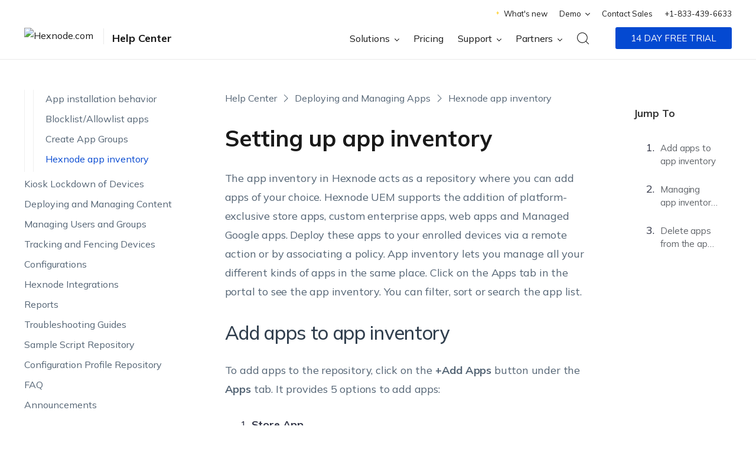

--- FILE ---
content_type: application/javascript
request_url: https://cdn.hexnode.com/mobile-device-management/help/wp-content/themes/bilzzard-theme/assets/js/single_page_scripts.js?ver=6.8.2
body_size: 1063
content:
var post_slug = jQuery("main.page_default").data("post_slug");
var target = window.location.hash,
	target = target.replace("#", "");

// delete hash so the page won't scroll to it
if (target) {
	window.location.hash = "";
}

setTimeout(() => {
	var scrollValueNormal = 110;
	var speedNormal = 400;
	var isSafari = window.safari !== undefined;
	if (isSafari) {
		scrollValueNormal = 110;
		speedNormal = 1400;
	}
	if (target) {
		$("html, body").animate(
			{
				scrollTop: $("#" + target).offset().top - scrollValueNormal,
			},
			speedNormal,
			function () {}
		);
	}
}, 70);

$(document).ready(function () {
	$("iframe").attr("allowfullscreen", "true");
	$("iframe").attr("webkitallowfullscreen", "true");
	$("iframe").attr("mozallowfullscreen", "true");
	// $('iframe').attr('scrolling', 'no');

	$(".hex_single_inner_post_sub_cat").click(function () {
		var parent_item = $(this).attr("data-main-cat-item");
		var child_item = $(this).attr("data-sub-cat-item");
		if (parent_item && child_item) {
			setcookie("maincatcookie", parent_item, 1);
			setcookie("subcatcookie", child_item, 1);
		}
	});

	var totalParentCatLength = $(".parent-cat-hidden__items").length;

	if (totalParentCatLength > 1) {
		var parentCookie = getcookie("maincatcookie");
		var subCookie = getcookie("subcatcookie");
		var cookiefalse = "false";
		var first_var = $(".parent-cat-hidden__items:first").attr(
			"data-main-cat"
		);
		// functions for single page cookie starts
		function leftSidebarWithCookie() {
			$(
				".hex_single_inner_post_sub_cat[data-main-cat-item = " +
					parentCookie +
					"][data-post-slug = " +
					post_slug +
					"]"
			).addClass("active");
			$(
				".sub_category_list[data-other-post-slug = " + subCookie + "]"
			).addClass("cat-active");
			$(
				".sub_category_list[data-other-post-slug = " + subCookie + "]"
			).css("display", "block");
			$(
				".single_page_sub_cat_item[data-other-post-slug = " +
					subCookie +
					"]"
			).addClass("active");

			$(
				".single_page_sub_cat_item[data-sub-cat-item = " +
					subCookie +
					"]"
			).addClass("data-active");

			$(
				".single_page_sub_cat_item[data-other-post-slug = " +
					subCookie +
					"]"
			).addClass("data-active");
			$(
				".single-post-main-cat[data-main-cat-item = " +
					parentCookie +
					"]"
			).addClass("active");
			$(
				".single-post-main-cat[data-main-cat-item = " +
					parentCookie +
					"]"
			).addClass("data-active");
			$(
				".single-post-main-cat[data-main-cat-item = " +
					parentCookie +
					"]~ .sub_category_list"
			).css("display", "block");
		}
		function withoutCookie() {
			$(
				".single-post-main-cat[data-main-cat-item = " + first_var + "]"
			).addClass("active");
			$(
				".single-post-main-cat[data-main-cat-item = " + first_var + "]"
			).addClass("data-active");
			$(
				".single-post-main-cat[data-main-cat-item = " +
					first_var +
					"]~ .sub_category_list"
			).css("display", "block");
			$(
				".hex_single_inner_post_sub_cat[data-main-cat-item = " +
					first_var +
					"][data-post-slug = " +
					post_slug +
					"]"
			).addClass("active");
			$(
				".hex_single_inner_post_sub_cat[data-main-cat-item = " +
					first_var +
					"][data-post-slug = " +
					post_slug +
					"]"
			)
				.parent()
				.parent()
				.css("display", "block");
		}
		// functions for single page cookie ends

		if (parentCookie == null) {
			withoutCookie();
		} else {
			if (parentCookie == "false") {
				withoutCookie();
			} else {
				leftSidebarWithCookie();
			}
		}
	} else if (totalParentCatLength == 1) {
		$(".normal-breadcrumb").css("display", "block");
		var pgurl = (hrefurl = $(location).attr("href"));
		last_part = hrefurl.substr(hrefurl.lastIndexOf("/") + 1);
		$(".parent_ul_category li a.active").each(function () {
			$(this)
				.parent()
				.closest(".sub_category_list")
				.addClass("cat-active")
				.slideDown(350)
				.css("display", "block");
			$(this)
				.parent()
				.closest(".sub_category_list")
				.prev("a")
				.addClass("active data-active");
			$(this)
				.parent()
				.closest(".sub_category_list.cat-active")
				.parent()
				.closest(".sub_category_list")
				.slideDown(350)
				.css("display", "block")
				.addClass("parent-cat");
			$(this)
				.parent()
				.closest(".sub_category_list.cat-active")
				.parent()
				.closest(".sub_category_list")
				.parent("li")
				.addClass("has-child-menu");
			$(this)
				.parent()
				.closest(".sub_category_list.cat-active")
				.parent()
				.closest(".parent-cat")
				.prev("a")
				.addClass("active data-active");
		});
	}

	// scroll top selected items starts
	function scrollForDescktop() {
		$(".sticky_scroll").animate(
			{
				scrollTop:
					$(".hex_single_inner_post_sub_cat.active").position().top -
					100,
			},
			100
		);
	}
	$(window).on("load resize", function (e) {
		if ($(window).width() > 870) {
			scrollForDescktop();
		}
		if ($(window).width() <= 870) {
			$(".filter_btn").click(function () {
				$(".sticky_scroll").animate(
					{
						scrollTop:
							$(
								".hex_single_inner_post_sub_cat.active"
							).position().top - 100,
					},
					50
				);
			});
		}
	});
	// scroll top selected items ends

	setTimeout(() => {
		eraseCookie("maincatcookie");
		eraseCookie("subcatcookie");
	}, 50);
});


--- FILE ---
content_type: image/svg+xml
request_url: https://cdn.hexnode.com/mobile-device-management/help/wp-content/uploads/2022/02/ask-community-small.svg
body_size: 682
content:
<svg xmlns="http://www.w3.org/2000/svg" width="40" height="40" viewBox="0 0 40 40"><defs><style>.a,.b{fill:none;}.a{stroke:#191919;stroke-linecap:round;stroke-miterlimit:10;}</style></defs><g transform="translate(-0.5)"><g transform="translate(5.509 7.086)"><path class="a" d="M1121.177,221.414v-4.089a6.02,6.02,0,0,1,6.02-6.02h8.189a6.02,6.02,0,0,1,6.02,6.02v4.089" transform="translate(-1111.131 -195.655)"/><circle class="a" cx="4.647" cy="4.647" r="4.647" transform="translate(15.444)"/><g transform="translate(0 0)"><path class="a" d="M1081.459,221.414v-4.089a6.02,6.02,0,0,1,6.02-6.02" transform="translate(-1081.459 -195.655)"/><path class="a" d="M1104.981,165.886a4.647,4.647,0,0,1,0-9.294" transform="translate(-1094.935 -156.592)"/></g></g><rect class="b" width="40" height="40" transform="translate(0.5)"/></g></svg>

--- FILE ---
content_type: image/svg+xml
request_url: https://cdn.hexnode.com/mobile-device-management/help/wp-content/uploads/2022/02/raise-a-ticket-small.svg
body_size: 244
content:
<svg xmlns="http://www.w3.org/2000/svg" width="40" height="40" viewBox="0 0 40 40"><defs><style>.a,.b,.c{fill:none;}.a,.b{stroke:#191919;}.a{stroke-miterlimit:10;}.b{stroke-linecap:round;}</style></defs><g transform="translate(-0.5)"><g transform="translate(3.793 9)"><path class="a" d="M766.028,375.344a4.42,4.42,0,0,0,4.419,4.422v3.347a3.366,3.366,0,0,1-3.366,3.365H741.1a3.364,3.364,0,0,1-3.365-3.365v-3.349a4.42,4.42,0,0,0,0-8.839v-3.3a3.366,3.366,0,0,1,3.365-3.366h25.976a3.367,3.367,0,0,1,3.366,3.366v3.3A4.42,4.42,0,0,0,766.028,375.344Z" transform="translate(-737.74 -364.26)"/><path class="b" d="M12698.328,2480.293v1.475" transform="translate(-12678.358 -2476.56)"/><path class="b" d="M12698.328,2480.293v1.475" transform="translate(-12678.358 -2472.135)"/><path class="b" d="M12698.328,2480.293v1.475" transform="translate(-12678.358 -2467.709)"/><path class="b" d="M12698.328,2480.293v1.475" transform="translate(-12678.358 -2463.284)"/></g><rect class="c" width="40" height="40" transform="translate(0.5)"/></g></svg>

--- FILE ---
content_type: image/svg+xml
request_url: https://cdn.hexnode.com/mobile-device-management/help/wp-content/themes/bilzzard-theme/assets/images/next.svg
body_size: 251
content:
<svg xmlns="http://www.w3.org/2000/svg" width="20" height="20" viewBox="0 0 20 20"><defs><style>.a,.b{fill:none;}.b{stroke:#556575;stroke-linecap:round;stroke-linejoin:round;}</style></defs><g transform="translate(349 207) rotate(180)"><rect class="a" width="20" height="20" transform="translate(329 187)"/><path class="b" d="M8.078,0V8.078H0" transform="translate(347.368 196.656) rotate(135)"/></g></svg>

--- FILE ---
content_type: image/svg+xml
request_url: https://cdn.hexnode.com/mobile-device-management/help/wp-content/uploads/2022/02/chat-with-us-small.svg
body_size: 651
content:
<svg xmlns="http://www.w3.org/2000/svg" width="40" height="40" viewBox="0 0 40 40"><defs><style>.a,.b{fill:none;}.b{stroke:#191919;stroke-miterlimit:10;}.c{fill:#191919;}</style></defs><g transform="translate(-0.5)"><rect class="a" width="40" height="40" transform="translate(0.5)"/><g transform="translate(5.421 8.581)"><path class="b" d="M189.68,535.507H169.288V521.927a9.259,9.259,0,0,1,9.259-9.259H189.68a9.259,9.259,0,0,1,9.259,9.259v4.321A9.259,9.259,0,0,1,189.68,535.507Z" transform="translate(-169.288 -512.668)"/><circle class="c" cx="1.175" cy="1.175" r="1.175" transform="translate(8.31 10.704)"/><circle class="c" cx="1.175" cy="1.175" r="1.175" transform="translate(19.023 10.704)"/><circle class="c" cx="1.175" cy="1.175" r="1.175" transform="translate(13.577 9.405)"/></g></g></svg>

--- FILE ---
content_type: application/javascript
request_url: https://cdn.hexnode.com/mobile-device-management/help/wp-content/themes/bilzzard-theme/assets/dist/js/app.min.4501f3a1.js
body_size: 4524
content:
function resizeGridItem(e){grid=document.getElementsByClassName("category-box-item--masonry")[0],rowHeight=parseInt(window.getComputedStyle(grid).getPropertyValue("grid-auto-rows")),rowGap=parseInt(window.getComputedStyle(grid).getPropertyValue("grid-row-gap")),rowSpan=Math.ceil((e.querySelector(".category-box-item--masonry .category-box-item__border").getBoundingClientRect().height+rowGap)/(rowHeight+rowGap)),e.style.gridRowEnd="span "+rowSpan}function resizeAllGridItems(){for(allItems=document.getElementsByClassName("category-box-item--masonry"),x=0;x<allItems.length;x++)resizeGridItem(allItems[x])}function resizeInstance(e){item=e.elements[0],resizeGridItem(item)}$(document).ready((function(){function e(){$(window).width()<=870?($(".filter_btn").click((function(){$(".wp_category_list_sidebar, .wp_post_list_sidebar").addClass("open_category_filter"),$(".wrapper").addClass("filter_overlay")})),$(".close_category").click((function(){$(".wp_category_list_sidebar, .wp_post_list_sidebar").removeClass("open_category_filter"),$(".wrapper").removeClass("filter_overlay")}))):($(".wp_category_list_sidebar, .wp_post_list_sidebar").removeClass("open_category_filter"),$(".wrapper").removeClass("filter_overlay"))}$(".mobile-menu-toggle").click((function(){$(this).toggleClass("mob-menu-open"),$(this).hasClass("mob-menu-open")?($(".sidebar_bottom").addClass("open-main-menu"),$(this).find("i").removeClass("icon-menu").addClass("icon-close"),$("body").addClass("fill_bg")):($(".sidebar_bottom").removeClass("open-main-menu"),$("body").removeClass("fill_bg"),$(this).find("i").removeClass("icon-close").addClass("icon-menu"))})),$(".sidebar_bottom .menu-item-has-children > a").on("click",(function(e){$(window).width()<=1250&&($(this).toggleClass("submenu-open").next(".sub-menu").slideToggle(200).end().parent(".menu-item-has-children").siblings(".menu-item-has-children").children("a").removeClass("submenu-open").next(".sub-menu").slideUp(200),e.preventDefault())})),$("#accordion").find(".accordion-toggle").click((function(){$(this).toggleClass("active").nextAll(".accordion-content").slideToggle("fast"),$(".accordion-content").not($(this).next()).slideUp("fast").prev().removeClass("active")})),$(".parent_ul_category li a.active").each((function(){$(this).parent().closest(".sub_category_list").addClass("cat-active").css("display","block"),$(this).parent().closest(".sub_category_list").prev("a").addClass("active")})),e(),$(window).resize(e),$(".post-page-data ul li a").click((function(){$(this).next("ul.sub_category_list").slideToggle("fast"),$(this).toggleClass("active").nextAll("ul.sub_category_clk").slideToggle("fast"),$("ul.sub_category_clk").not($(this).next()).slideUp("fast").prev().removeClass("active")})),$(".cat-page-data ul li a").click((function(){$(this).toggleClass("active").nextAll("ul.sub_category_clk").slideToggle("fast"),$("ul.sub_category_clk").not($(this).next()).slideUp("fast").prev().removeClass("active")})),$(".hts-accordion__section:first-child").removeClass("hts-accordion__section--active"),$(".hts-accordion__section:first-child .hts-accordion__title").addClass("hts-accordion__section--active"),$(".hts-accordion__title").click((function(){$(this).toggleClass("hts-accordion__section--active").nextAll(".hts-accordion__content").slideToggle("fast"),$(".hts-accordion__content").not($(this).next()).slideUp("fast").prev().removeClass("hts-accordion__section--active")})),$(".hts-tabs__nav li:first-child").addClass("hts-tabs__tab--active"),$(".hts-tabs__content.hts-tabs__content--active").show(),$(".hts-tabs__nav li").click((function(){var e=$(this).attr("data-tab");$(".hts-tabs__nav li").removeClass("hts-tabs__tab--active"),$(this).addClass("hts-tabs__tab--active"),$(".hts-tabs__content").removeClass("hts-tabs__content--active"),$(this).parents(".hts-tabs").find(e).addClass("hts-tabs__content--active")})),$(".hex__footer_cell_header__mobile").click((function(e){var t=$(this);t.parents(".hex__footer_collapsible_wrapper").find(".hex__footer_cell_header__mobile").removeClass("active"),t.parents(".hex__footer_collapsible_wrapper").find(".hex__footer_cell_content").slideUp(250),$(this).next(".hex__footer_cell_content").is(":hidden")&&($(this).next(".hex__footer_cell_content").slideDown(250),$(this).toggleClass("active"))})),$(".hex__footer_collapse_trigger").click((function(e){var t=$(this);t.parents(".hex__footer_with_collapse_section").find(".hex__footer_collapse_trigger").removeClass("active"),t.parents(".hex__footer_with_collapse_section").find(".hex__footer_collapse_ul").slideUp(250),jQuery(this).next(".hex__footer_collapse_ul").is(":hidden")&&($(this).next(".hex__footer_collapse_ul").slideDown(250),$(this).toggleClass("active"))})),$(".lwptoc").addClass("wp_toc_nav_menu"),$(".lwptoc_i").addClass("post-navigation stick"),$(".lwptoc ul").addClass("toc_data");var t=void 0!==window.safari;t&&$('a[href*="#"]').not('[href="#"]').not('[href="#0"]').click((function(e){if(location.pathname.replace(/^\//,"")==this.pathname.replace(/^\//,"")&&location.hostname==this.hostname){var t=$(this.hash);(t=t.length?t:$("[name="+this.hash.slice(1)+"]")).length&&(e.preventDefault(),$("html, body").animate({scrollTop:t.offset().top-120},800,(function(){var e=$(t);if(e.trigger("focus"),e.is(":focus"))return!1;e.attr("tabindex","-1"),e.trigger("focus")})))}})),t||$(".toc_data li a[href*=\\#]:not([href=\\#])").on("click",(function(){var e=$(this.hash);if((e=e.length?e:$("[name="+this.hash.substr(1)+"]")).length)return $("html,body").animate({scrollTop:e.offset().top-110},0),!1})),$(window).scroll((function(e){e.preventDefault();var t=$(window).scrollTop();$(".hp_post_data_section article h2").each((function(e){$(this).position().top<=t&&($(".toc_data li.active").removeClass("active"),$(".toc_data li").eq(e).addClass("active"))}))})).scroll()})),$(window).on("load resize",(function(e){$(".category-box-item").each((function(){var e=$(this),t=$(this).find(".category-box-item__list"),s=$(this).find(".category-box-item--masonry .category-box-item__footer a"),i=($(this).find(".category-box-item__content").outerHeight(),$(this).find(".category-box-item__list")[0].scrollHeight,$(this).find(".category-box-item__title").outerHeight()),o=$(this).find(".category-box-item__list li").length;i<30?o<=4?(e.find(".view-all-btn").css("display","none"),e.find(".category-box-item__list").css("max-height","156px")):(e.find(".view-all-btn").css("display","block"),e.find(".category-box-item__list").css("max-height","156px")):o<=3?(e.find(".view-all-btn").css("display","none"),e.find(".category-box-item__list").css("max-height","115px")):(e.find(".view-all-btn").css("display","block"),e.find(".category-box-item__list").css("max-height","115px")),s.on("click",(function(i){$(".category-box-item--masonry .category-box-item__list.show-content").not(t).removeClass("show-content"),$(".category-box-item--masonry .category-box-item.itemActive").not(e).removeClass("itemActive"),$(".category-box-item--masonry .category-box-item__footer a").not(s).text("View All"),$(t).hasClass("show-content")?$(s).text("View All"):$(s).text("View less"),$(t).toggleClass("show-content"),$(e).toggleClass("itemActive"),resizeAllGridItems()}))}))}));var viewAllBtn=document.querySelectorAll(".category-box-item--masonry .category-box-item__footer a");let resizeTimer;function homeSearchMob(){var e=$("#search").val();$("#search").val().length;$(".ui-autocomplete-heading span").text()==e?$("#ui-id-1").css("display","block"):$("#ui-id-1").css("display","none")}function videoTagScripts(){$(".video_tags_on .list_tag_cat").css("display","flex"),$(".common_load_more").css("display","none"),setTimeout((()=>{$(".videos-list-item").each((function(){var e=$(this),t=e.attr("data-videoid"),s=$("#"+t).outerWidth()-82,i=e.attr("data-video"),o=($(".videos-list-item__list_tags ."+t).length,0),a=1,l=0;$("."+t).each((function(){var e=$(this).outerWidth();(o=o+e+10)>s&&($("."+t+a).css("display","none"),$(".hex_load_more_data"+i).css("display","flex")),a++,"none"==$(this).css("display")&&l++,l>0&&$(".hex_load_more_data"+i+" .hex_load_more_data__text").text("+"+l)}))})),$(".videos-list-item__list_tags").removeClass("loader_deactive"),$(".hex__with_loader").addClass("loader_deactive")}),300)}function hideVideoBlocks(){$("#sortOrder").css("display","none")}viewAllBtn.forEach(((e,t)=>{e.addEventListener("click",resizeAllGridItems)})),window.addEventListener("resize",resizeAllGridItems),window.addEventListener("onload",resizeAllGridItems),window.addEventListener("resize",(()=>{$(".wp_category_list_sidebar").addClass("resize-animation-stopper"),$(".wp_post_list_sidebar").addClass("resize-animation-stopper"),clearTimeout(resizeTimer),resizeTimer=setTimeout((()=>{$(".wp_category_list_sidebar").removeClass("resize-animation-stopper"),$(".wp_post_list_sidebar").removeClass("resize-animation-stopper")}),400)})),$(document).on("focusin",".input_search",(function(){$(this).parent().addClass("form-focus")})),$(document).on("focusout",".input_search",(function(){$(this).parent().removeClass("form-focus")})),$(document).on("focusin",".mob-search-wrap .input_search",(function(){$(this).parent().addClass("form-focus")})),$(document).on("focusout",".mob-search-wrap .input_search",(function(){$(this).parent().removeClass("form-focus")})),$(".videos-list__sort select").change((function(){$("#width_tmp_option").html($(".videos-list__sort select option:selected").text());var e=$("#width_tmp_option").width()+22;$(".videos-list__sort select").css({width:e+"px"})})),$(".search__custom-btn").click((function(){$(".nav-sub-menu-wrap__trail-wrap").addClass("hex-hide-items")})),$(".search-close-btn").click((function(){$(".nav-sub-menu-wrap__trail-wrap").removeClass("hex-hide-items"),$("body").css("overflow","auto"),$(".nav-sub-menu-wrap__trail-wrap").addClass("hex-hide-items")})),$(".search-close-btn, .search-main-wrap .common-search__close").on("click",(function(){$(".nav-sub-menu-wrap__trail-wrap").removeClass("hex-hide-items")})),$(window).resize((function(){$(window).width()<871&&($(".videos-list__full-block__left").css("display","none"),setTimeout((()=>{$(".videos-list__full-block__left").css("display","block")}),300),$(".wp_category_list_sidebar").css("display","none"),setTimeout((()=>{$(".wp_category_list_sidebar").css("display","block")}),300),$(".wp_post_list_sidebar").css("display","none"),setTimeout((()=>{$(".wp_post_list_sidebar").css("display","block")}),300))})),$(".hex_mob_close_icon").click((function(){$(".videos-list__full-block__left").removeClass("shown-items")})),$(".mob_cat_toggle").click((function(){$(".videos-list__full-block__left").addClass("shown-items")})),$("#search").focusout((function(){$(".no-result").removeClass("visible-item")})),$(".clear-search").click((function(){$(this).hide()})),$(window).on("load resize",(function(e){videoTagScripts()})),$(".custom-option").click((function(){var e=$(this).attr("data-value");$("#postsort").val(e).trigger("change")})),$(".video_categories").click((function(){hideVideoBlocks()})),$("#sortVideo").on("change",(function(){hideVideoBlocks()})),$(".input_search").on("input",(function(e){hideVideoBlocks()})),setTimeout((()=>{$(".video-single-list .hex_video_block_wistia_code .hex_video_block_inner_wrap").css("max-height","initial")}),2e3);const slider=$(".home_video_list_items");function openTab(e,t,s,i){e.preventDefault(),e.stopPropagation();let o=t.split("-"+i)[0];var a,l,n,c;window.history.pushState({},"","?tab="+o),$(".select-custom-option.active").removeClass("active"),$(".select-custom-option.all").addClass("active"),$(".select-custom-option."+t).addClass("active"),$(".select-custom-option."+t).length>1?$(".tab-filter__wrap").css("display","block"):$(".tab-filter__wrap").css("display","none"),$(".select-custom-option:first-child").click(),$(".select-custom-option:first-child").click();var r=e.currentTarget?e.currentTarget:e.target,d=(c=r.parentElement).getElementsByClassName("preAct");for(l=document.getElementsByClassName(s),a=0;a<l.length;a++)l[a].style.display="none",l[a].className=l[a].className.replace("toright",""),l[a].className=l[a].className.replace("toleft",""),l[a].className=l[a].className.replace("active","");for(n=c.getElementsByClassName("tab__links"),a=0;a<n.length;a++)n[a].classList.remove("preact");for(a=0;a<n.length;a++)if(n[a].classList.contains("active_tab")){n[a].classList.remove("active_tab"),n[a].className+=" preact";break}var _=document.getElementById(t);_.style.display="block",_.className+="active",r.classList.add("active_tab");var h=r.offsetWidth,m=r.offsetLeft,f=c.getElementsByClassName("tab__slider");for(a=0;a<f.length;a++)f[a].style.width=h,f[a].style.left=m;var p=Array.prototype.slice.call(c.children),u=p.indexOf(r),v=r.previousElementSibling,g=r.nextElementSibling,b=c.childElementCount-1;if(v)var w=v.offsetLeft;else w=0;if(g)var y=g.offsetLeft;else y=0;if(d[0])var x=p.indexOf(d[0]);else x=0;if(x>u)if(document.getElementById(t).className+=" toright",v){var C=w,k=p.indexOf(v);c.scrollLeft=0!=k?C+40:0}else c.scrollLeft=w-100;else if(document.getElementById(t).className+=" toleft",g){var T=y-h;if(p.indexOf(g)!=b)c.scrollLeft=T-150;else{var E=h+m;c.scrollLeft=E+100}}setTimeout((function(){_.getElementsByClassName("tab").length&&$(".tab__links.active_tab").each((function(){var e=$(this).outerWidth(),t=$(this).position().left,s=$(this).parent().find(".tab__slider");$(s).width(e),$(s).css("left",t)}))}),150)}slider.on("wheel",(function(e){var t=e.originalEvent.deltaX;t>5&&(e.preventDefault(),$(this).slick("slickNext")),$(".prev-btn-vid").hasClass("slick-disabled")||(e.preventDefault(),t<-5&&$(this).slick("slickPrev"))})),$(document).ready((function(){$(".view-all-btn").css("opacity","1")})),$(document).ready((function(){function e(){$("#sortOrder").css("display","none")}$(".tab").each((function(){var e=$(this);$(".tab__links.active_tab").each((function(){var t=$(this).position().left;e.scrollLeft(t-50)}))})),setTimeout((function(){$(".tab__links.active_tab").each((function(){var e=$(this).outerWidth(),t=document.getElementsByClassName("active_tab")[0].offsetLeft,s=$(this).parent().find(".tab__slider");$(s).width(e),console.log(t);$(this);var i=t+$(this).parent().scrollLeft();$(s).css("left",i+"px")})),$(".custom-options").find(".active").length<=2&&$(".tab-filter__wrap").css("display","none")}),10),$("#tab-filters__filter-select").change((function(){var e=document.getElementById("tab-filters__filter-select").offsetTop;window.scrollTo(e,0),$("#width_tmp_option").html($("#tab-filters__filter-select option:selected").text()),$(this).width($("#width_tmp_select").width()+30);var t=$("#tab-filters__filter-select option:selected").data("slug");t=".tabcontent-item."+t,$(".tabcontent").find(".tabcontent-item.disable").removeClass("disable"),$(".tabcontent").find(".tabcontent-item:not("+t).addClass("disable")})),$(".select-custom-option").click((function(){var e=$(this).attr("data-value");$("#tab-filters__filter-select").val(e).trigger("change")})),$(".video_categories").click((function(){e()})),$("#sortVideo").on("change",(function(){e()}))})),$(document).ready((function(){$(document).on("click",".footer-grid__title--accordion-head",(function(){$(this).parents(".footer-grid__list-conatiner").find(".active_head").removeClass("active_head"),$(this).toggleClass("active_head")})),$(document).on("click",".footer-grid__title--accordion-head.active_head",(function(){$(this).removeClass("active_head")})),$(document).on("click",".footer-grid__cell-wrapper",(function(){$(this).parents(".footer-grid").find(".active_head_mobile").removeClass("active_head_mobile"),$(this).parents(".footer-grid__box").toggleClass("active_head_mobile")})),$(document).on("click",".footer-grid__box.active_head_mobile .footer-grid__cell-wrapper",(function(){$(this).parents(".footer-grid__box").removeClass("active_head_mobile"),$(this).parents(".footer-grid__list-conatiner").find(".active_head").removeClass("active_head")}))}));
function navUnder600(){$(this).width()<=600?$("html.hex__hav_opened .nav-menu-main-wrap ").css("width","100vw"):$("html.hex__hav_opened .nav-menu-main-wrap ").css("width","350px")}function mobileRes(n,a){$(a).css("width",n)}function notificationNavHeight(n){if($(window).width()<=1100&&$("html").hasClass("scroll-hide")){$(".scroll-hide .nav-sub-menu-wrap__dropdown-menu:last-child").css({"margin-bottom":n+100+"px"}),$(".scroll-hide .nav-sub-menu-wrap__login-wrap").css({"margin-bottom":n+80+"px"})}else $(".nav-sub-menu-wrap__dropdown-menu:last-child").css({"margin-bottom":"0px"}),$(".nav-sub-menu-wrap__login-wrap").css({"margin-bottom":"0px"})}function notificationbannerClose(){$(".nav-main-wrap").css({animation:"0.4s ease-out slideInFromBottomYI"}),$(".webpage-wrapper").css({animation:"0.4s ease-out slideInFromBottomYI"}),setTimeout((function(){$(".notification-banner-main-wrap").remove()}),400),$("body").addClass("bannerClose");notificationNavHeight(0)}$(window).on("resize",(function(){window.matchMedia("(min-width: 1101px)").matches?($("html").removeClass("hex__hav_opened"),$("html").removeClass("child_nav_opened"),$(".nav-menu-main-wrap").removeClass("nav-menu-main-wrap--transtion"),$(".search-main-wrap").removeClass("search-main-wrap--show"),$("html .nav-menu-main-wrap ").css("width","100%"),$("html .nav-menu-main-wrap").css("animation","1s ease-in 0s 1 normal none running opacityToHigh")):($("html .nav-menu-main-wrap").css("animation","1s ease-in 0s 1 normal none running opacityToLow"),$("html .nav-menu-main-wrap ").css("width","0px")),$(window).width()<=992&&$("html .nav-menu-main-wrap ").css("width","0"),navUnder600()})),$(document).ready((function(){$(this);window.matchMedia("(min-width: 1101px)").matches||$("html .nav-menu-main-wrap").css("animation","1s ease-in 0s 1 normal none running opacityToLow"),$(".logo-main-wrap__mobile").click((function(n){$("html .nav-menu-main-wrap ").css("width","350px"),$("html").removeClass("search-wrap"),$("html").toggleClass("hex__hav_opened"),$(".nav-menu-main-wrap").addClass("nav-menu-main-wrap--transtion"),$("html").removeClass("child_nav_opened"),notificationNavHeight($(".notification-banner-main-wrap").height()),$(".nav-sub-menu-wrap__dropdown").removeClass("hex__child_nav_opened"),$("html").hasClass("hex__hav_opened")?($(".nav-main-inner-wrap").css("overflow","unset"),$(".dropdown-menu__title-trigger.active").click()):(setTimeout((function(){$("html .nav-menu-main-wrap").css("width","0")}),100),$(".nav-main-inner-wrap").css("overflow","unset")),navUnder600()})),$(".nav-sub-menu-wrap__link").click((function(n){$(this).next(".nav-sub-menu-wrap__dropdown").addClass("hex__child_nav_opened"),$("html").addClass("child_nav_opened"),$(".nav-sub-menu-wrap__login-wrap").css({"margin-bottom":"0px"})})),$(".nav-sub-menu-wrap__dropdown-menu-backward").click((function(){$(this).parents(".nav-sub-menu-wrap__dropdown").removeClass("hex__child_nav_opened"),$(".dropdown-menu__title-trigger.active").click(),$("html").toggleClass("child_nav_opened"),notificationNavHeight($(".notification-banner-main-wrap").height())})),$(".dropdown-menu__title-trigger").click((function(n){var a=$(this);a.toggleClass("active"),a.parents(".nav-sub-menu-wrap__scroller").find(".dropdown-menu__title-trigger").removeClass("active"),a.parents(".nav-sub-menu-wrap__scroller").find(".dropdown-menu__sub-wrap").slideUp(250),a.next(".dropdown-menu__sub-wrap").is(":hidden")&&(a.next(".dropdown-menu__sub-wrap").slideDown(250),a.toggleClass("active"))}))})),setTimeout((function(){$(".notification-banner-main-wrap").height();var n=0;$(document).on("scroll load",(function(){var a=$(this).scrollTop();a>n?$("html").addClass("scroll-down"):($("html").removeClass("scroll-down"),$(".nav-main-inner-wrap").delay(500).css({animation:"none"})),n=a;var e=$(".notification-banner-main-wrap").height();null==e?a<=0?$("html").addClass("scroll-hide"):$("html").removeClass("scroll-hide"):a<=e?$("html").addClass("scroll-hide"):$("html").removeClass("scroll-hide")})).scroll()}),1e3),$(window).on("load resize",(function(){(navUnder600(),$(window).width()<=1199)&&notificationNavHeight($(".notification-banner-main-wrap").height())})),$(window).on("scroll",(function(){$(window).width()<=1199&&notificationNavHeight($(".notification-banner-main-wrap").height())})),$(document).on("click",".nav-main-wrap .notification-banner-main-wrap svg.notification-banner-close",(function(){$(this).parent().fadeOut(500)})),window.onload=function(n){-1!=navigator.appVersion.indexOf("Win")&&jQuery("body").addClass("hex__windows")},$(document).on("click",".search-main-wrap .search__custom-btn, .search-main-wrap .common-search__close",(function(){$(this).parents(".search-main-wrap").find(".common-search__input").val(""),$("html").toggleClass("search-wrap"),$(this).parents(".search-main-wrap").hasClass("search-main-wrap--show")||$(this).parents(".search-main-wrap").find(".common-search__input").trigger("focus"),$(this).parents(".search-main-wrap").toggleClass("search-main-wrap--show")})),$(document).on("click",".search-main-wrap .common-search__input",(function(){$(this).parents(".search-main-wrap").addClass("search-main-wrap--show")})),$(document).on("keydown",(function(n){"Escape"===n.key&&$("html").hasClass("search-wrap")&&($(".search-main-wrap").find(".common-search__input").val(""),$("html").toggleClass("search-wrap"),$(".search-main-wrap").removeClass("search-main-wrap--show"))})),$(document).on("common_search_results_closed",(function(n){$("html").hasClass("search-wrap")&&($(".search-main-wrap").find(".common-search__input").val(""),$("html").toggleClass("search-wrap"),$(".search-main-wrap").removeClass("search-main-wrap--show"))})),$(document).on("click",(function(n){$(n.target).closest(".search-main-wrap").length||$("html").hasClass("search-wrap")&&($(".search-main-wrap").find(".common-search__input").val(""),$("html").toggleClass("search-wrap"),$(".search-main-wrap").removeClass("search-main-wrap--show"))}));